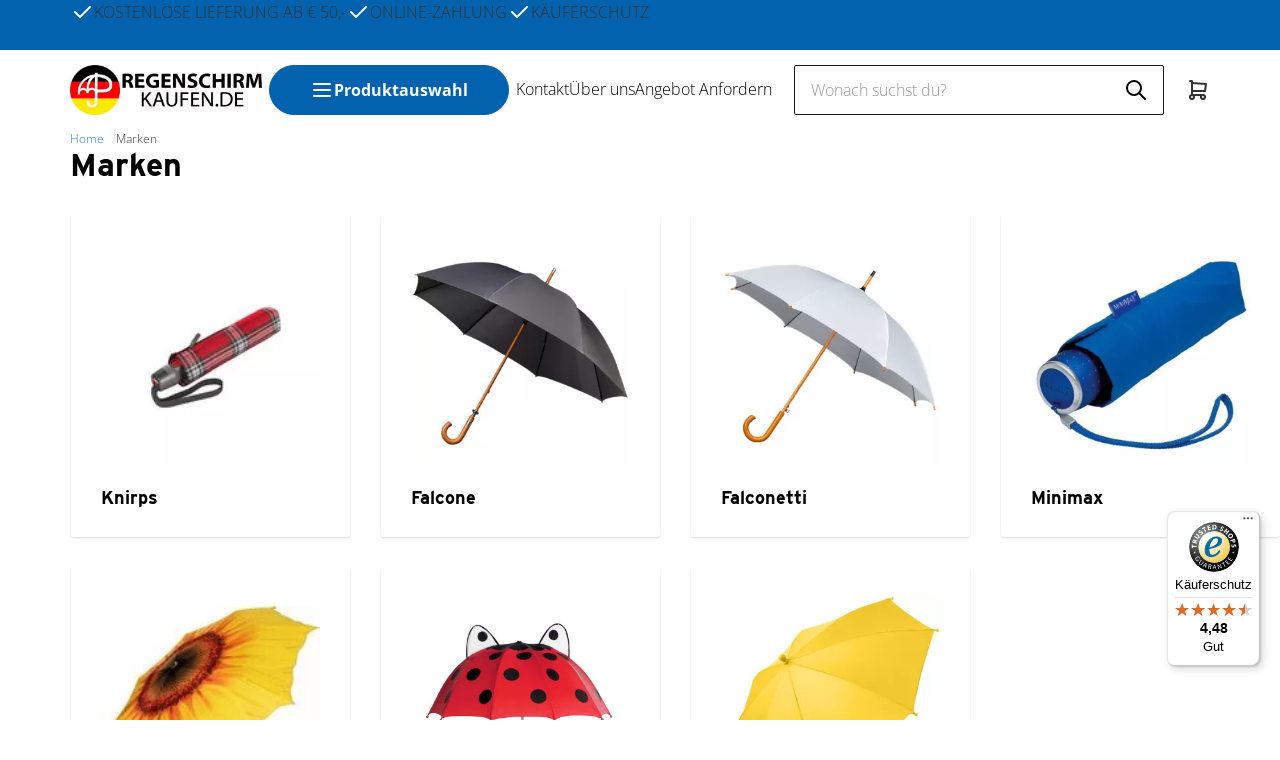

--- FILE ---
content_type: text/javascript
request_url: https://widgets.trustedshops.com/js/X9EB1F9AFA432FAD673BA78BA66C9A476.js
body_size: 1297
content:
((e,t)=>{const a={shopInfo:{tsId:"X9EB1F9AFA432FAD673BA78BA66C9A476",name:"regenschirmkaufen.de",url:"www.regenschirmkaufen.de",language:"de",targetMarket:"DEU",ratingVariant:"WIDGET",eTrustedIds:{accountId:"acc-54b7b499-e6c4-402e-b379-c93d673dd7c4",channelId:"chl-c8e49c7e-3562-4c86-88ba-6447031bfc3f"},buyerProtection:{certificateType:"CLASSIC",certificateState:"PRODUCTION",mainProtectionCurrency:"EUR",classicProtectionAmount:100,maxProtectionDuration:30,plusProtectionAmount:2e4,basicProtectionAmount:100,firstCertified:"2022-09-30 11:57:36"},reviewSystem:{rating:{averageRating:4.48,averageRatingCount:33,overallRatingCount:230,distribution:{oneStar:3,twoStars:0,threeStars:1,fourStars:3,fiveStars:26}},reviews:[{average:5,buyerStatement:"alles ok",rawChangeDate:"2025-10-30T14:24:39.000Z",changeDate:"30.10.2025",transactionDate:"22.10.2025"},{average:5,buyerStatement:"Top!",rawChangeDate:"2025-10-25T18:26:21.000Z",changeDate:"25.10.2025"},{average:5,rawChangeDate:"2025-10-19T12:11:42.000Z",changeDate:"19.10.2025"}]},features:["MARS_QUESTIONNAIRE","MARS_PUBLIC_QUESTIONNAIRE","MARS_REVIEWS","MARS_EVENTS","DISABLE_REVIEWREQUEST_SENDING","GUARANTEE_RECOG_CLASSIC_INTEGRATION","SHOP_CONSUMER_MEMBERSHIP"],consentManagementType:"OFF",urls:{profileUrl:"https://www.trustedshops.de/bewertung/info_X9EB1F9AFA432FAD673BA78BA66C9A476.html",profileUrlLegalSection:"https://www.trustedshops.de/bewertung/info_X9EB1F9AFA432FAD673BA78BA66C9A476.html#legal-info",reviewLegalUrl:"https://help.etrusted.com/hc/de/articles/23970864566162"},contractStartDate:"2020-04-16 00:00:00",shopkeeper:{name:"DE KUNST,  TEXTIELDRUK, RECLAME EN SPORT V.o.F.",street:"Spoorbaanstraat 27a",country:"NL",city:"Enschede",zip:"7532AH"},displayVariant:"full",variant:"full",twoLetterCountryCode:"DE"},"process.env":{STAGE:"prod"},externalConfig:{trustbadgeScriptUrl:"https://widgets.trustedshops.com/assets/trustbadge.js",cdnDomain:"widgets.trustedshops.com"},elementIdSuffix:"-98e3dadd90eb493088abdc5597a70810",buildTimestamp:"2025-11-13T05:33:22.597Z",buildStage:"prod"},r=a=>{const{trustbadgeScriptUrl:r}=a.externalConfig;let n=t.querySelector(`script[src="${r}"]`);n&&t.body.removeChild(n),n=t.createElement("script"),n.src=r,n.charset="utf-8",n.setAttribute("data-type","trustbadge-business-logic"),n.onerror=()=>{throw new Error(`The Trustbadge script could not be loaded from ${r}. Have you maybe selected an invalid TSID?`)},n.onload=()=>{e.trustbadge?.load(a)},t.body.appendChild(n)};"complete"===t.readyState?r(a):e.addEventListener("load",(()=>{r(a)}))})(window,document);

--- FILE ---
content_type: text/xml; charset="utf-8"
request_url: https://www.regenschirmkaufen.de/website/Includes/AjaxFunctions/WebsiteAjaxHandler.php?Show=ProductCategory
body_size: 409
content:
<?xml version="1.0" encoding="utf-8" ?><xjx><cmd n="js"><![CDATA[$(".page__viewed-recently").html("                           ")]]></cmd><cmd n="js"><![CDATA[console.group("4567615: Marken                                   POST:https://www.regenschirmkaufen.de/website/Includes/AjaxFunctions/WebsiteAjaxHandler.php?Show=ProductCategory:LoadCategory");]]></cmd><cmd n="js"><![CDATA[console.info("Factory_Protom_Page_Category_ViewedRecently       Factory\Protom\Page\Category\{closure}:73 Page element is null, false returnd");]]></cmd><cmd n="js"><![CDATA[console.info("Factory_Protom_Page_Category_MostViewed           Factory\Protom\Page\Category\{closure}:68 Page element is null, false returnd");]]></cmd><cmd n="js">console.groupEnd()</cmd><cmd n="js"><![CDATA[ajaxRequest.callbackSuccess("load");]]></cmd><cmd n="js"><![CDATA[CSRF.SetToken("e876ce611e6ee325d9402b33decdc8bf53141ce9bbf49e3f8ab6bc320d6a12a8")]]></cmd></xjx>